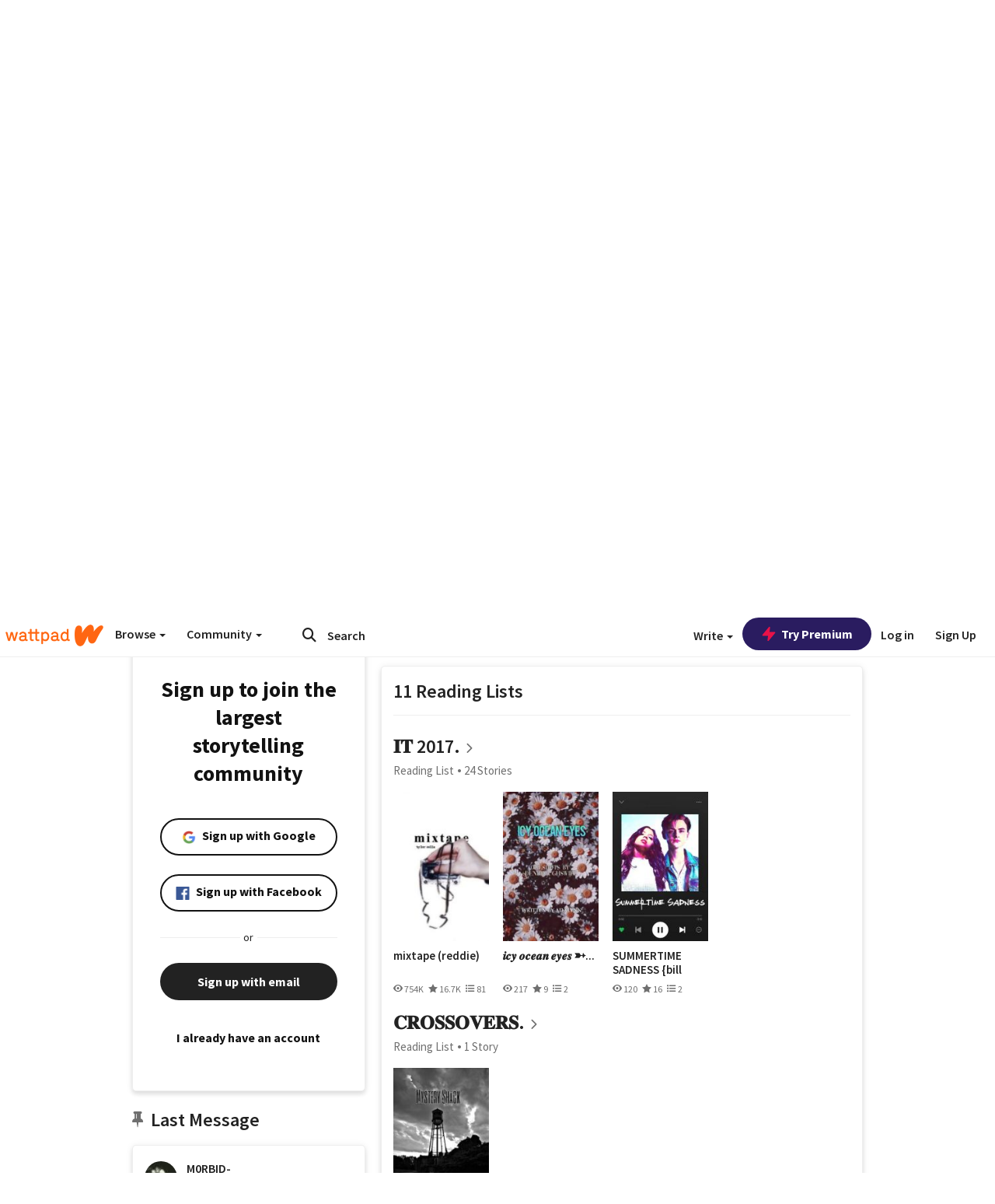

--- FILE ---
content_type: application/javascript
request_url: https://sync.springserve.com/usersync/jsonp?callback=callback
body_size: 197
content:
callback({'user_id': '072d2812-c64b-4877-ba09-cb450bec70ff'})

--- FILE ---
content_type: application/javascript;charset=utf-8
request_url: https://ase.clmbtech.com/message?cid=65973%3A3140&val_102=mobile.wattpad.com&val_120=0&val_101=65973%3A3140&val_101=ctrt%3Amobile.wattpad.com&val_122=
body_size: 216
content:
$cr.cbkf("[{\"uuid\" : \"0a53579c-86f4-4f8e-b34a-b5cc4ef23bd2-616w\", \"optout\" : \"null\", \"_col_sync\" : \"false\", \"error\" : \"invalid request!!!\", \"cl\" : \"null\", \"dmp_emhash\" : \"null\", \"dmp_phhash\" : \"null\" }]")